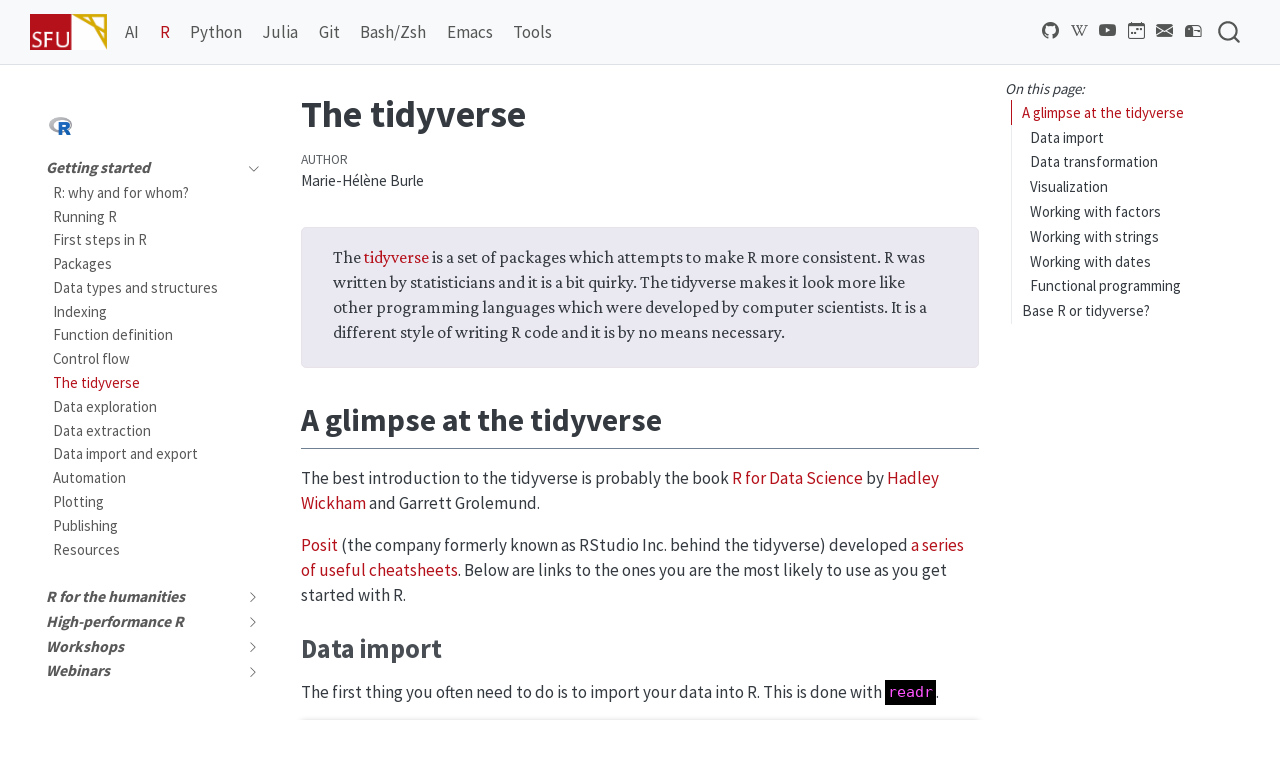

--- FILE ---
content_type: text/html; charset=utf-8
request_url: https://mint.westdri.ca/r/intro_tidyverse.html
body_size: 6298
content:
<!DOCTYPE html><html xmlns="http://www.w3.org/1999/xhtml" lang="en" xml:lang="en"><head>

<meta charset="utf-8">
<meta name="generator" content="quarto-1.8.26">

<meta name="viewport" content="width=device-width, initial-scale=1.0, user-scalable=yes">

<meta name="author" content="Marie-Hélène Burle">

<title>The tidyverse – Research Computing</title>
<style class="anchorjs"></style><style>
code{white-space: pre-wrap;}
span.smallcaps{font-variant: small-caps;}
div.columns{display: flex; gap: min(4vw, 1.5em);}
div.column{flex: auto; overflow-x: auto;}
div.hanging-indent{margin-left: 1.5em; text-indent: -1.5em;}
ul.task-list{list-style: none;}
ul.task-list li input[type="checkbox"] {
  width: 0.8em;
  margin: 0 0.8em 0.2em -1em; /* quarto-specific, see https://github.com/quarto-dev/quarto-cli/issues/4556 */ 
  vertical-align: middle;
}
</style>








<meta name="quarto:offset" content="../">
<link href="../r/intro_explore.html" rel="next">
<link href="../r/intro_control_flow.html" rel="prev">
<link href="..//img/favicon_sfu.png" rel="icon" type="image/png">






<link href="../site_libs/quarto-html/tippy.css" rel="stylesheet">
<link href="../site_libs/quarto-html/quarto-syntax-highlighting-48758e0ea246f80a9d80e8901e3a7c2a.css" rel="stylesheet" id="quarto-text-highlighting-styles">

<link href="../site_libs/bootstrap/bootstrap-icons.css" rel="stylesheet">
<link href="../site_libs/bootstrap/bootstrap-3ab34fd50eaf4c251bc27ae6cc09dd28.min.css" rel="stylesheet" append-hash="true" id="quarto-bootstrap" data-mode="light">






<link rel="stylesheet" href="../styles.css">
<style id="quarto-target-style">
      section:target::before {
        content: "";
        display: block;
        height: 61px;
        margin: -61px 0 0;
      }</style></head>

<body class="nav-sidebar floating nav-fixed quarto-light" data-bs-offset="61" style="padding-top: 61px;">

<div id="quarto-search-results"></div>
  <header id="quarto-header" class="headroom fixed-top headroom--top headroom--not-bottom">
    <nav class="navbar navbar-expand-lg " data-bs-theme="dark">
      <div class="navbar-container container-fluid">
      <div class="navbar-brand-container mx-auto">
    <a class="navbar-brand navbar-brand-logo" href="https://mint.westdri.ca/" data-original-href="https://mint.westdri.ca/">
    <img src="../img/favicon_sfudrac.png" alt="SFU &amp; DRAC logos" class="navbar-logo light-content">
    <img src="../img/favicon_sfudrac.png" alt="SFU &amp; DRAC logos" class="navbar-logo dark-content">
    </a>
  </div>
            <div id="quarto-search" class="type-overlay" title="Search"><div class="aa-Autocomplete" aria-label="Search" role="combobox" aria-expanded="false" aria-haspopup="listbox"><button type="button" class="aa-DetachedSearchButton" title="Search" id="autocomplete-0-label"><div class="aa-DetachedSearchButtonIcon"><svg class="aa-SubmitIcon" viewBox="0 0 24 24" width="20" height="20" fill="currentColor"><path d="M16.041 15.856c-0.034 0.026-0.067 0.055-0.099 0.087s-0.060 0.064-0.087 0.099c-1.258 1.213-2.969 1.958-4.855 1.958-1.933 0-3.682-0.782-4.95-2.050s-2.050-3.017-2.050-4.95 0.782-3.682 2.050-4.95 3.017-2.050 4.95-2.050 3.682 0.782 4.95 2.050 2.050 3.017 2.050 4.95c0 1.886-0.745 3.597-1.959 4.856zM21.707 20.293l-3.675-3.675c1.231-1.54 1.968-3.493 1.968-5.618 0-2.485-1.008-4.736-2.636-6.364s-3.879-2.636-6.364-2.636-4.736 1.008-6.364 2.636-2.636 3.879-2.636 6.364 1.008 4.736 2.636 6.364 3.879 2.636 6.364 2.636c2.125 0 4.078-0.737 5.618-1.968l3.675 3.675c0.391 0.391 1.024 0.391 1.414 0s0.391-1.024 0-1.414z"></path></svg></div><div class="aa-DetachedSearchButtonPlaceholder"></div><div class="aa-DetachedSearchButtonQuery"></div></button></div></div>
          <button class="navbar-toggler" type="button" data-bs-toggle="collapse" data-bs-target="#navbarCollapse" aria-controls="navbarCollapse" role="menu" aria-expanded="false" aria-label="Toggle navigation" onclick="if (window.quartoToggleHeadroom) { window.quartoToggleHeadroom(); }">
  <span class="navbar-toggler-icon"></span>
</button>
          <div class="collapse navbar-collapse" id="navbarCollapse">
            <ul class="navbar-nav navbar-nav-scroll me-auto">
  <li class="nav-item">
    <a class="nav-link" href="https://mint.westdri.ca/ai/" data-original-href="https://mint.westdri.ca/ai/"> 
<span class="menu-text">AI</span></a>
  </li>  
  <li class="nav-item">
    <a aria-current="page" class="nav-link active" href="https://mint.westdri.ca/r/" data-original-href="https://mint.westdri.ca/r/"> 
<span class="menu-text">R</span></a>
  </li>  
  <li class="nav-item">
    <a class="nav-link" href="https://mint.westdri.ca/python/" data-original-href="https://mint.westdri.ca/python/"> 
<span class="menu-text">Python</span></a>
  </li>  
  <li class="nav-item">
    <a class="nav-link" href="https://mint.westdri.ca/julia/" data-original-href="https://mint.westdri.ca/julia/"> 
<span class="menu-text">Julia</span></a>
  </li>  
  <li class="nav-item">
    <a class="nav-link" href="https://mint.westdri.ca/git/" data-original-href="https://mint.westdri.ca/git/"> 
<span class="menu-text">Git</span></a>
  </li>  
  <li class="nav-item">
    <a class="nav-link" href="https://mint.westdri.ca/bash/" data-original-href="https://mint.westdri.ca/bash/"> 
<span class="menu-text">Bash/Zsh</span></a>
  </li>  
  <li class="nav-item">
    <a class="nav-link" href="https://mint.westdri.ca/emacs/" data-original-href="https://mint.westdri.ca/emacs/"> 
<span class="menu-text">Emacs</span></a>
  </li>  
  <li class="nav-item">
    <a class="nav-link" href="https://mint.westdri.ca/tools/" data-original-href="https://mint.westdri.ca/tools/"> 
<span class="menu-text">Tools</span></a>
  </li>  
</ul>
          </div> <!-- /navcollapse -->
            <div class="quarto-navbar-tools tools-wide">
    <a href="https://github.com/WestDRI" title="" class="quarto-navigation-tool px-1" aria-label="GitHub organization" target="_blank" data-original-href="https://github.com/WestDRI"><i class="bi bi-github"></i></a>
    <a href="https://docs.alliancecan.ca/wiki/Technical_documentation" title="" class="quarto-navigation-tool px-1" aria-label="Alliance wikipedia" target="_blank" data-original-href="https://docs.alliancecan.ca/wiki/Technical_documentation"><i class="bi bi-wikipedia"></i></a>
    <a href="https://www.youtube.com/channel/UCfgds4Qf7VFOv4ORRvFFmhw" title="" class="quarto-navigation-tool px-1" aria-label="YouTube channel" target="_blank" data-original-href="https://www.youtube.com/channel/UCfgds4Qf7VFOv4ORRvFFmhw"><i class="bi bi-youtube"></i></a>
    <a aria-label="Training calendar" class="quarto-navigation-tool px-1" href="https://mint.westdri.ca/calendar" title="Upcoming training events" data-original-href="https://mint.westdri.ca/calendar"><i class="bi bi-calendar-week"></i></a>
    <a aria-label="Newsletter" class="quarto-navigation-tool px-1" href="https://mint.westdri.ca/newsletter" title="Training events mailing list" data-original-href="https://mint.westdri.ca/newsletter"><i class="bi bi-envelope-fill"></i></a>
    <a aria-label="Contact us" class="quarto-navigation-tool px-1" href="https://mint.westdri.ca/contact" title="Contact" data-original-href="https://mint.westdri.ca/contact"><i class="bi bi-mailbox2"></i></a>
</div>
      </div> <!-- /container-fluid -->
    </nav>
  <nav class="quarto-secondary-nav">
    <div class="container-fluid d-flex">
      <button type="button" class="quarto-btn-toggle btn" data-bs-toggle="collapse" role="button" data-bs-target=".quarto-sidebar-collapse-item" aria-controls="quarto-sidebar" aria-expanded="false" aria-label="Toggle sidebar navigation" onclick="if (window.quartoToggleHeadroom) { window.quartoToggleHeadroom(); }">
        <i class="bi bi-layout-text-sidebar-reverse"></i>
      </button>
        <a class="flex-grow-1 no-decor" role="navigation" data-bs-toggle="collapse" data-bs-target=".quarto-sidebar-collapse-item" aria-controls="quarto-sidebar" aria-expanded="false" aria-label="Toggle sidebar navigation" onclick="if (window.quartoToggleHeadroom) { window.quartoToggleHeadroom(); }">      
          <h1 class="quarto-secondary-nav-title">The tidyverse</h1>
        </a>     
    </div>
  </nav>
</header>
<!-- content -->
<div id="quarto-content" class="quarto-container page-columns page-rows-contents page-layout-article page-navbar" style="min-height: calc(-124px + 100vh);">
<!-- sidebar -->
  <nav id="quarto-sidebar" class="sidebar collapse collapse-horizontal quarto-sidebar-collapse-item sidebar-navigation floating overflow-auto" style="top: 61px; max-height: calc(-61px + 100vh);">
    <div class="sidebar-menu-container"> 
    <ul class="list-unstyled mt-1">
        <li class="sidebar-item">
  <div class="sidebar-item-container"> 
  <a class="sidebar-item-text sidebar-link" href="https://mint.westdri.ca/r/" data-original-href="https://mint.westdri.ca/r/">
 <span class="menu-text"><br>&nbsp;<img src="img/logo_r.png" class="img-fluid" style="width:1.5em" alt="noshadow"><br><br></span></a>
  </div>
</li>
        <li class="sidebar-item sidebar-item-section">
      <div class="sidebar-item-container"> 
            <a class="sidebar-item-text sidebar-link" href="https://mint.westdri.ca/r/top_intro" data-original-href="https://mint.westdri.ca/r/top_intro">
 <span class="menu-text"><em><b>Getting started</b></em></span></a>
          <a class="sidebar-item-toggle text-start" data-bs-toggle="collapse" data-bs-target="#quarto-sidebar-section-1" role="navigation" aria-expanded="true" aria-label="Toggle section">
            <i class="bi bi-chevron-right ms-2"></i>
          </a> 
      </div>
      <ul id="quarto-sidebar-section-1" class="collapse list-unstyled sidebar-section depth1 show">  
          <li class="sidebar-item">
  <div class="sidebar-item-container"> 
  <a class="sidebar-item-text sidebar-link" href="https://mint.westdri.ca/r/intro_why" data-original-href="https://mint.westdri.ca/r/intro_why">
 <span class="menu-text">R: why and for whom?</span></a>
  </div>
</li>
          <li class="sidebar-item">
  <div class="sidebar-item-container"> 
  <a class="sidebar-item-text sidebar-link" href="https://mint.westdri.ca/r/intro_run" data-original-href="https://mint.westdri.ca/r/intro_run">
 <span class="menu-text">Running R</span></a>
  </div>
</li>
          <li class="sidebar-item">
  <div class="sidebar-item-container"> 
  <a class="sidebar-item-text sidebar-link" href="https://mint.westdri.ca/r/intro_basics" data-original-href="https://mint.westdri.ca/r/intro_basics">
 <span class="menu-text">First steps in R</span></a>
  </div>
</li>
          <li class="sidebar-item">
  <div class="sidebar-item-container"> 
  <a class="sidebar-item-text sidebar-link" href="https://mint.westdri.ca/r/intro_packages" data-original-href="https://mint.westdri.ca/r/intro_packages">
 <span class="menu-text">Packages</span></a>
  </div>
</li>
          <li class="sidebar-item">
  <div class="sidebar-item-container"> 
  <a class="sidebar-item-text sidebar-link" href="https://mint.westdri.ca/r/intro_data_structure" data-original-href="https://mint.westdri.ca/r/intro_data_structure">
 <span class="menu-text">Data types and structures</span></a>
  </div>
</li>
          <li class="sidebar-item">
  <div class="sidebar-item-container"> 
  <a class="sidebar-item-text sidebar-link" href="https://mint.westdri.ca/r/intro_indexing" data-original-href="https://mint.westdri.ca/r/intro_indexing">
 <span class="menu-text">Indexing</span></a>
  </div>
</li>
          <li class="sidebar-item">
  <div class="sidebar-item-container"> 
  <a class="sidebar-item-text sidebar-link" href="https://mint.westdri.ca/r/intro_functions" data-original-href="https://mint.westdri.ca/r/intro_functions">
 <span class="menu-text">Function definition</span></a>
  </div>
</li>
          <li class="sidebar-item">
  <div class="sidebar-item-container"> 
  <a class="sidebar-item-text sidebar-link" href="https://mint.westdri.ca/r/intro_control_flow" data-original-href="https://mint.westdri.ca/r/intro_control_flow">
 <span class="menu-text">Control flow</span></a>
  </div>
</li>
          <li class="sidebar-item">
  <div class="sidebar-item-container"> 
  <a class="sidebar-item-text sidebar-link active" href="https://mint.westdri.ca/r/intro_tidyverse" data-original-href="https://mint.westdri.ca/r/intro_tidyverse">
 <span class="menu-text">The tidyverse</span></a>
  </div>
</li>
          <li class="sidebar-item">
  <div class="sidebar-item-container"> 
  <a class="sidebar-item-text sidebar-link" href="https://mint.westdri.ca/r/intro_explore" data-original-href="https://mint.westdri.ca/r/intro_explore">
 <span class="menu-text">Data exploration</span></a>
  </div>
</li>
          <li class="sidebar-item">
  <div class="sidebar-item-container"> 
  <a class="sidebar-item-text sidebar-link" href="https://mint.westdri.ca/r/intro_manipulate" data-original-href="https://mint.westdri.ca/r/intro_manipulate">
 <span class="menu-text">Data extraction</span></a>
  </div>
</li>
          <li class="sidebar-item">
  <div class="sidebar-item-container"> 
  <a class="sidebar-item-text sidebar-link" href="https://mint.westdri.ca/r/intro_import" data-original-href="https://mint.westdri.ca/r/intro_import">
 <span class="menu-text">Data import and export</span></a>
  </div>
</li>
          <li class="sidebar-item">
  <div class="sidebar-item-container"> 
  <a class="sidebar-item-text sidebar-link" href="https://mint.westdri.ca/r/intro_automation" data-original-href="https://mint.westdri.ca/r/intro_automation">
 <span class="menu-text">Automation</span></a>
  </div>
</li>
          <li class="sidebar-item">
  <div class="sidebar-item-container"> 
  <a class="sidebar-item-text sidebar-link" href="https://mint.westdri.ca/r/intro_plotting" data-original-href="https://mint.westdri.ca/r/intro_plotting">
 <span class="menu-text">Plotting</span></a>
  </div>
</li>
          <li class="sidebar-item">
  <div class="sidebar-item-container"> 
  <a class="sidebar-item-text sidebar-link" href="https://mint.westdri.ca/r/intro_publishing" data-original-href="https://mint.westdri.ca/r/intro_publishing">
 <span class="menu-text">Publishing</span></a>
  </div>
</li>
          <li class="sidebar-item">
  <div class="sidebar-item-container"> 
  <a class="sidebar-item-text sidebar-link" href="https://mint.westdri.ca/r/intro_resources" data-original-href="https://mint.westdri.ca/r/intro_resources">
 <span class="menu-text">Resources</span></a>
  </div>
</li>
          <li class="px-0"><hr class="sidebar-divider hi "></li>
      </ul>
  </li>
        <li class="sidebar-item sidebar-item-section">
      <div class="sidebar-item-container"> 
            <a class="sidebar-item-text sidebar-link" href="https://mint.westdri.ca/r/top_hss" data-original-href="https://mint.westdri.ca/r/top_hss">
 <span class="menu-text"><em><b>R for the humanities</b></em></span></a>
          <a class="sidebar-item-toggle text-start collapsed" data-bs-toggle="collapse" data-bs-target="#quarto-sidebar-section-2" role="navigation" aria-expanded="false" aria-label="Toggle section">
            <i class="bi bi-chevron-right ms-2"></i>
          </a> 
      </div>
      <ul id="quarto-sidebar-section-2" class="collapse list-unstyled sidebar-section depth1 ">  
          <li class="sidebar-item">
  <div class="sidebar-item-container"> 
  <a class="sidebar-item-text sidebar-link" href="https://mint.westdri.ca/r/hss_why" data-original-href="https://mint.westdri.ca/r/hss_why">
 <span class="menu-text">R: why and for whom?</span></a>
  </div>
</li>
          <li class="sidebar-item">
  <div class="sidebar-item-container"> 
  <a class="sidebar-item-text sidebar-link" href="https://mint.westdri.ca/r/hss_run" data-original-href="https://mint.westdri.ca/r/hss_run">
 <span class="menu-text">Running R</span></a>
  </div>
</li>
          <li class="sidebar-item">
  <div class="sidebar-item-container"> 
  <a class="sidebar-item-text sidebar-link" href="https://mint.westdri.ca/r/hss_help" data-original-href="https://mint.westdri.ca/r/hss_help">
 <span class="menu-text">Help and documentation</span></a>
  </div>
</li>
          <li class="sidebar-item">
  <div class="sidebar-item-container"> 
  <a class="sidebar-item-text sidebar-link" href="https://mint.westdri.ca/r/hss_packages" data-original-href="https://mint.westdri.ca/r/hss_packages">
 <span class="menu-text">Packages</span></a>
  </div>
</li>
          <li class="sidebar-item">
  <div class="sidebar-item-container"> 
  <a class="sidebar-item-text sidebar-link" href="https://mint.westdri.ca/r/hss_tidyverse" data-original-href="https://mint.westdri.ca/r/hss_tidyverse">
 <span class="menu-text">The tidyverse</span></a>
  </div>
</li>
          <li class="sidebar-item">
  <div class="sidebar-item-container"> 
  <a class="sidebar-item-text sidebar-link" href="https://mint.westdri.ca/r/hss_explore" data-original-href="https://mint.westdri.ca/r/hss_explore">
 <span class="menu-text">Data exploration</span></a>
  </div>
</li>
          <li class="sidebar-item">
  <div class="sidebar-item-container"> 
  <a class="sidebar-item-text sidebar-link" href="https://mint.westdri.ca/r/hss_manipulate" data-original-href="https://mint.westdri.ca/r/hss_manipulate">
 <span class="menu-text">Data extraction</span></a>
  </div>
</li>
          <li class="sidebar-item">
  <div class="sidebar-item-container"> 
  <a class="sidebar-item-text sidebar-link" href="https://mint.westdri.ca/r/hss_vis" data-original-href="https://mint.westdri.ca/r/hss_vis">
 <span class="menu-text">Data visualization</span></a>
  </div>
</li>
          <li class="sidebar-item">
  <div class="sidebar-item-container"> 
  <a class="sidebar-item-text sidebar-link" href="https://mint.westdri.ca/r/hss_data_types" data-original-href="https://mint.westdri.ca/r/hss_data_types">
 <span class="menu-text">Data types and structures</span></a>
  </div>
</li>
          <li class="sidebar-item">
  <div class="sidebar-item-container"> 
  <a class="sidebar-item-text sidebar-link" href="https://mint.westdri.ca/r/hss_import" data-original-href="https://mint.westdri.ca/r/hss_import">
 <span class="menu-text">Data import and export</span></a>
  </div>
</li>
          <li class="sidebar-item">
  <div class="sidebar-item-container"> 
  <a class="sidebar-item-text sidebar-link" href="https://mint.westdri.ca/r/hss_automation" data-original-href="https://mint.westdri.ca/r/hss_automation">
 <span class="menu-text">Automation</span></a>
  </div>
</li>
          <li class="sidebar-item">
  <div class="sidebar-item-container"> 
  <a class="sidebar-item-text sidebar-link" href="https://mint.westdri.ca/r/hss_functions" data-original-href="https://mint.westdri.ca/r/hss_functions">
 <span class="menu-text">Function definition</span></a>
  </div>
</li>
          <li class="sidebar-item">
  <div class="sidebar-item-container"> 
  <a class="sidebar-item-text sidebar-link" href="https://mint.westdri.ca/r/hss_publish" data-original-href="https://mint.westdri.ca/r/hss_publish">
 <span class="menu-text">Publishing</span></a>
  </div>
</li>
          <li class="sidebar-item">
  <div class="sidebar-item-container"> 
  <a class="sidebar-item-text sidebar-link" href="https://mint.westdri.ca/r/hss_resources" data-original-href="https://mint.westdri.ca/r/hss_resources">
 <span class="menu-text">Resources</span></a>
  </div>
</li>
          <li class="px-0"><hr class="sidebar-divider hi "></li>
      </ul>
  </li>
        <li class="sidebar-item sidebar-item-section">
      <div class="sidebar-item-container"> 
            <a class="sidebar-item-text sidebar-link" href="https://mint.westdri.ca/r/top_hpc" data-original-href="https://mint.westdri.ca/r/top_hpc">
 <span class="menu-text"><b><em>High-performance R</em></b></span></a>
          <a class="sidebar-item-toggle text-start collapsed" data-bs-toggle="collapse" data-bs-target="#quarto-sidebar-section-3" role="navigation" aria-expanded="false" aria-label="Toggle section">
            <i class="bi bi-chevron-right ms-2"></i>
          </a> 
      </div>
      <ul id="quarto-sidebar-section-3" class="collapse list-unstyled sidebar-section depth1 ">  
          <li class="sidebar-item">
  <div class="sidebar-item-container"> 
  <a class="sidebar-item-text sidebar-link" href="https://mint.westdri.ca/r/hpc_run" data-original-href="https://mint.westdri.ca/r/hpc_run">
 <span class="menu-text">SSH login</span></a>
  </div>
</li>
          <li class="sidebar-item">
  <div class="sidebar-item-container"> 
  <a class="sidebar-item-text sidebar-link" href="https://mint.westdri.ca/r/hpc_clusters" data-original-href="https://mint.westdri.ca/r/hpc_clusters">
 <span class="menu-text">R on HPC clusters</span></a>
  </div>
</li>
          <li class="sidebar-item">
  <div class="sidebar-item-container"> 
  <a class="sidebar-item-text sidebar-link" href="https://mint.westdri.ca/r/hpc_performance" data-original-href="https://mint.westdri.ca/r/hpc_performance">
 <span class="menu-text">Measuring performance</span></a>
  </div>
</li>
          <li class="sidebar-item">
  <div class="sidebar-item-container"> 
  <a class="sidebar-item-text sidebar-link" href="https://mint.westdri.ca/r/hpc_optimizations" data-original-href="https://mint.westdri.ca/r/hpc_optimizations">
 <span class="menu-text">Optimizations</span></a>
  </div>
</li>
          <li class="sidebar-item">
  <div class="sidebar-item-container"> 
  <a class="sidebar-item-text sidebar-link" href="https://mint.westdri.ca/r/hpc_memory" data-original-href="https://mint.westdri.ca/r/hpc_memory">
 <span class="menu-text">Memory management</span></a>
  </div>
</li>
          <li class="sidebar-item">
  <div class="sidebar-item-container"> 
  <a class="sidebar-item-text sidebar-link" href="https://mint.westdri.ca/r/hpc_parallelism" data-original-href="https://mint.westdri.ca/r/hpc_parallelism">
 <span class="menu-text">Parallelism: concepts</span></a>
  </div>
</li>
          <li class="sidebar-item">
  <div class="sidebar-item-container"> 
  <a class="sidebar-item-text sidebar-link" href="https://mint.westdri.ca/r/hpc_future" data-original-href="https://mint.westdri.ca/r/hpc_future">
 <span class="menu-text">The future package</span></a>
  </div>
</li>
          <li class="sidebar-item">
  <div class="sidebar-item-container"> 
  <a class="sidebar-item-text sidebar-link" href="https://mint.westdri.ca/r/hpc_foreach" data-original-href="https://mint.westdri.ca/r/hpc_foreach">
 <span class="menu-text">foreach and doFuture</span></a>
  </div>
</li>
          <li class="sidebar-item">
  <div class="sidebar-item-container"> 
  <a class="sidebar-item-text sidebar-link" href="https://mint.westdri.ca/r/hpc_partition" data-original-href="https://mint.westdri.ca/r/hpc_partition">
 <span class="menu-text">Partitioning data</span></a>
  </div>
</li>
          <li class="sidebar-item">
  <div class="sidebar-item-container"> 
  <a class="sidebar-item-text sidebar-link" href="https://mint.westdri.ca/r/hpc_rcpp" data-original-href="https://mint.westdri.ca/r/hpc_rcpp">
 <span class="menu-text">Writing C++ in R with Rcpp</span></a>
  </div>
</li>
          <li class="sidebar-item">
  <div class="sidebar-item-container"> 
  <a class="sidebar-item-text sidebar-link" href="https://mint.westdri.ca/r/hpc_resources" data-original-href="https://mint.westdri.ca/r/hpc_resources">
 <span class="menu-text">Resources for HPC in R</span></a>
  </div>
</li>
          <li class="px-0"><hr class="sidebar-divider hi "></li>
      </ul>
  </li>
        <li class="sidebar-item sidebar-item-section">
      <div class="sidebar-item-container"> 
            <a class="sidebar-item-text sidebar-link" href="https://mint.westdri.ca/r/top_ws" data-original-href="https://mint.westdri.ca/r/top_ws">
 <span class="menu-text"><b><em>Workshops</em></b></span></a>
          <a class="sidebar-item-toggle text-start collapsed" data-bs-toggle="collapse" data-bs-target="#quarto-sidebar-section-4" role="navigation" aria-expanded="false" aria-label="Toggle section">
            <i class="bi bi-chevron-right ms-2"></i>
          </a> 
      </div>
      <ul id="quarto-sidebar-section-4" class="collapse list-unstyled sidebar-section depth1 ">  
          <li class="sidebar-item">
  <div class="sidebar-item-container"> 
  <a class="sidebar-item-text sidebar-link" href="https://mint.westdri.ca/r/ws_webscraping" data-original-href="https://mint.westdri.ca/r/ws_webscraping">
 <span class="menu-text">Web scraping with rvest</span></a>
  </div>
</li>
          <li class="sidebar-item">
  <div class="sidebar-item-container"> 
  <a class="sidebar-item-text sidebar-link" href="https://mint.westdri.ca/r/ws_gis_intro" data-original-href="https://mint.westdri.ca/r/ws_gis_intro">
 <span class="menu-text">Intro to GIS mapping with R</span></a>
  </div>
</li>
          <li class="sidebar-item">
  <div class="sidebar-item-container"> 
  <a class="sidebar-item-text sidebar-link" href="https://mint.westdri.ca/r/ws_hss_intro" data-original-href="https://mint.westdri.ca/r/ws_hss_intro">
 <span class="menu-text">Intro R for the humanities</span></a>
  </div>
</li>
          <li class="sidebar-item">
  <div class="sidebar-item-container"> 
  <a class="sidebar-item-text sidebar-link" href="https://mint.westdri.ca/r/ws_demo" data-original-href="https://mint.westdri.ca/r/ws_demo">
 <span class="menu-text">A little demo of R programming</span></a>
  </div>
</li>
          <li class="px-0"><hr class="sidebar-divider hi "></li>
      </ul>
  </li>
        <li class="sidebar-item sidebar-item-section">
      <div class="sidebar-item-container"> 
            <a class="sidebar-item-text sidebar-link" href="https://mint.westdri.ca/r/top_wb" data-original-href="https://mint.westdri.ca/r/top_wb">
 <span class="menu-text"><em><b>Webinars</b></em></span></a>
          <a class="sidebar-item-toggle text-start collapsed" data-bs-toggle="collapse" data-bs-target="#quarto-sidebar-section-5" role="navigation" aria-expanded="false" aria-label="Toggle section">
            <i class="bi bi-chevron-right ms-2"></i>
          </a> 
      </div>
      <ul id="quarto-sidebar-section-5" class="collapse list-unstyled sidebar-section depth1 ">  
          <li class="sidebar-item sidebar-item-section">
      <div class="sidebar-item-container"> 
            <a class="sidebar-item-text sidebar-link" href="https://mint.westdri.ca/r/wb_gis_mapping" data-original-href="https://mint.westdri.ca/r/wb_gis_mapping">
 <span class="menu-text">GIS mapping with R</span></a>
          <a class="sidebar-item-toggle text-start collapsed" data-bs-toggle="collapse" data-bs-target="#quarto-sidebar-section-6" role="navigation" aria-expanded="false" aria-label="Toggle section">
            <i class="bi bi-chevron-right ms-2"></i>
          </a> 
      </div>
      <ul id="quarto-sidebar-section-6" class="collapse list-unstyled sidebar-section depth2 ">  
          <li class="sidebar-item">
  <div class="sidebar-item-container"> 
  <a class="sidebar-item-text sidebar-link" href="https://mint.westdri.ca/r/wb_gis_mapping_content" data-original-href="https://mint.westdri.ca/r/wb_gis_mapping_content">
 <span class="menu-text"><em>Slides content</em></span></a>
  </div>
</li>
      </ul>
  </li>
          <li class="sidebar-item sidebar-item-section">
      <div class="sidebar-item-container"> 
            <a class="sidebar-item-text sidebar-link" href="https://mint.westdri.ca/r/wb_hpc" data-original-href="https://mint.westdri.ca/r/wb_hpc">
 <span class="menu-text">High-performance computing</span></a>
          <a class="sidebar-item-toggle text-start collapsed" data-bs-toggle="collapse" data-bs-target="#quarto-sidebar-section-7" role="navigation" aria-expanded="false" aria-label="Toggle section">
            <i class="bi bi-chevron-right ms-2"></i>
          </a> 
      </div>
      <ul id="quarto-sidebar-section-7" class="collapse list-unstyled sidebar-section depth2 ">  
          <li class="sidebar-item">
  <div class="sidebar-item-container"> 
  <a class="sidebar-item-text sidebar-link" href="https://mint.westdri.ca/r/wb_hpc_content" data-original-href="https://mint.westdri.ca/r/wb_hpc_content">
 <span class="menu-text"><em>Slides content</em></span></a>
  </div>
</li>
      </ul>
  </li>
      </ul>
  </li>
    </ul>
    </div>
</nav>
<div id="quarto-sidebar-glass" class="quarto-sidebar-collapse-item" data-bs-toggle="collapse" data-bs-target=".quarto-sidebar-collapse-item"></div>
<!-- margin-sidebar -->
    <div id="quarto-margin-sidebar" class="sidebar margin-sidebar" style="top: 61px; max-height: calc(-61px + 100vh);">
        <nav id="TOC" role="doc-toc" class="toc-active">
    <h2 id="toc-title"><em>On this page:</em></h2>
   
  <ul>
  <li><a href="https://mint.westdri.ca/r/intro_tidyverse.html#a-glimpse-at-the-tidyverse" id="toc-a-glimpse-at-the-tidyverse" class="nav-link active" data-scroll-target="#a-glimpse-at-the-tidyverse" data-original-href="https://mint.westdri.ca/r/intro_tidyverse.html#a-glimpse-at-the-tidyverse">A glimpse at the tidyverse</a>
  <ul>
  <li><a href="https://mint.westdri.ca/r/intro_tidyverse.html#data-import" id="toc-data-import" class="nav-link" data-scroll-target="#data-import" data-original-href="https://mint.westdri.ca/r/intro_tidyverse.html#data-import">Data import</a></li>
  <li><a href="https://mint.westdri.ca/r/intro_tidyverse.html#data-transformation" id="toc-data-transformation" class="nav-link" data-scroll-target="#data-transformation" data-original-href="https://mint.westdri.ca/r/intro_tidyverse.html#data-transformation">Data transformation</a></li>
  <li><a href="https://mint.westdri.ca/r/intro_tidyverse.html#visualization" id="toc-visualization" class="nav-link" data-scroll-target="#visualization" data-original-href="https://mint.westdri.ca/r/intro_tidyverse.html#visualization">Visualization</a></li>
  <li><a href="https://mint.westdri.ca/r/intro_tidyverse.html#working-with-factors" id="toc-working-with-factors" class="nav-link" data-scroll-target="#working-with-factors" data-original-href="https://mint.westdri.ca/r/intro_tidyverse.html#working-with-factors">Working with factors</a></li>
  <li><a href="https://mint.westdri.ca/r/intro_tidyverse.html#working-with-strings" id="toc-working-with-strings" class="nav-link" data-scroll-target="#working-with-strings" data-original-href="https://mint.westdri.ca/r/intro_tidyverse.html#working-with-strings">Working with strings</a></li>
  <li><a href="https://mint.westdri.ca/r/intro_tidyverse.html#working-with-dates" id="toc-working-with-dates" class="nav-link" data-scroll-target="#working-with-dates" data-original-href="https://mint.westdri.ca/r/intro_tidyverse.html#working-with-dates">Working with dates</a></li>
  <li><a href="https://mint.westdri.ca/r/intro_tidyverse.html#functional-programming" id="toc-functional-programming" class="nav-link" data-scroll-target="#functional-programming" data-original-href="https://mint.westdri.ca/r/intro_tidyverse.html#functional-programming">Functional programming</a></li>
  </ul></li>
  <li><a href="https://mint.westdri.ca/r/intro_tidyverse.html#base-r-or-tidyverse" id="toc-base-r-or-tidyverse" class="nav-link" data-scroll-target="#base-r-or-tidyverse" data-original-href="https://mint.westdri.ca/r/intro_tidyverse.html#base-r-or-tidyverse">Base R or tidyverse?</a></li>
  </ul>
</nav>
    </div>
<!-- main -->
<main class="content" id="quarto-document-content">

<header id="title-block-header" class="quarto-title-block default">
<div class="quarto-title">
<h1 class="title d-none d-lg-block">The tidyverse</h1>
</div>



<div class="quarto-title-meta">

    <div>
    <div class="quarto-title-meta-heading">Author</div>
    <div class="quarto-title-meta-contents">
             <p>Marie-Hélène Burle </p>
          </div>
  </div>
    
  
    
  </div>
  


</header>


<div class="def">
<p>The <a href="https://www.tidyverse.org/" data-original-href="https://www.tidyverse.org/" target="_blank" rel="noopener">tidyverse</a> is a set of packages which attempts to make R more consistent. R was written by statisticians and it is a bit quirky. The tidyverse makes it look more like other programming languages which were developed by computer scientists. It is a different style of writing R code and it is by no means necessary.</p>
</div>
<section id="a-glimpse-at-the-tidyverse" class="level2">
<h2 class="anchored" data-anchor-id="a-glimpse-at-the-tidyverse">A glimpse at the tidyverse<a class="anchorjs-link " aria-label="Anchor" data-anchorjs-icon="" href="#a-glimpse-at-the-tidyverse" style="font: 1em / 1 anchorjs-icons; margin-left: 0.1875em; padding-right: 0.1875em; padding-left: 0.1875em;"></a></h2>
<p>The best introduction to the tidyverse is probably the book <a href="https://r4ds.had.co.nz/" data-original-href="https://r4ds.had.co.nz/" target="_blank" rel="noopener">R for Data Science</a> by <a href="https://hadley.nz/" data-original-href="https://hadley.nz/" target="_blank" rel="noopener">Hadley Wickham</a> and Garrett Grolemund.</p>
<p><a href="https://posit.co/" data-original-href="https://posit.co/" target="_blank" rel="noopener">Posit</a> (the company formerly known as RStudio Inc.&nbsp;behind the tidyverse) developed <a href="https://posit.co/resources/cheatsheets/" data-original-href="https://posit.co/resources/cheatsheets/" target="_blank" rel="noopener">a series of useful cheatsheets</a>. Below are links to the ones you are the most likely to use as you get started with R.</p>
<section id="data-import" class="level3">
<h3 class="anchored" data-anchor-id="data-import">Data import<a class="anchorjs-link " aria-label="Anchor" data-anchorjs-icon="" href="#data-import" style="font: 1em / 1 anchorjs-icons; margin-left: 0.1875em; padding-right: 0.1875em; padding-left: 0.1875em;"></a></h3>
<p>The first thing you often need to do is to import your data into R. This is done with <a href="https://cran.r-project.org/web/packages/readr/index.html" data-original-href="https://cran.r-project.org/web/packages/readr/index.html" target="_blank" rel="noopener"><code>readr</code></a>.</p>
<p><a href="https://posit.co/wp-content/uploads/2022/10/data-import.pdf" data-original-href="https://posit.co/wp-content/uploads/2022/10/data-import.pdf" target="_blank" rel="noopener"><img src="img/data_import_cs_1.jpg" class="img-fluid"></a></p>
<div class="quarto-figure quarto-figure-center">
<figure class="figure">
<p><img src="img/data_import_cs_2.jpg" class="img-fluid figure-img"></p>
<figcaption>from <a href="https://posit.co/resources/cheatsheets/" data-original-href="https://posit.co/resources/cheatsheets/" target="_blank" rel="noopener">Posit Cheatsheets</a></figcaption>
</figure>
</div>
</section>
<section id="data-transformation" class="level3">
<h3 class="anchored" data-anchor-id="data-transformation">Data transformation<a class="anchorjs-link " aria-label="Anchor" data-anchorjs-icon="" href="#data-transformation" style="font: 1em / 1 anchorjs-icons; margin-left: 0.1875em; padding-right: 0.1875em; padding-left: 0.1875em;"></a></h3>
<p>You then often need to transformation your data into the right format. This is done with the packages <a href="https://cran.r-project.org/web/packages/dplyr/index.html" data-original-href="https://cran.r-project.org/web/packages/dplyr/index.html" target="_blank" rel="noopener"><code>dplyr</code></a> and <a href="https://cran.r-project.org/web/packages/tidyr/index.html" data-original-href="https://cran.r-project.org/web/packages/tidyr/index.html" target="_blank" rel="noopener"><code>tidyr</code></a>.</p>
<p><a href="https://posit.co/wp-content/uploads/2022/10/data-transformation-1.pdf" data-original-href="https://posit.co/wp-content/uploads/2022/10/data-transformation-1.pdf" target="_blank" rel="noopener"><img src="img/data-transformation_1.jpg" class="img-fluid"></a></p>
<div class="quarto-figure quarto-figure-center">
<figure class="figure">
<p><img src="img/data-transformation_2.jpg" class="img-fluid figure-img"></p>
<figcaption>from <a href="https://posit.co/resources/cheatsheets/" data-original-href="https://posit.co/resources/cheatsheets/" target="_blank" rel="noopener">Posit Cheatsheets</a></figcaption>
</figure>
</div>
<p><a href="https://posit.co/wp-content/uploads/2022/10/tidyr.pdf" data-original-href="https://posit.co/wp-content/uploads/2022/10/tidyr.pdf" target="_blank" rel="noopener"><img src="img/tidyr_1.jpg" class="img-fluid"></a></p>
<div class="quarto-figure quarto-figure-center">
<figure class="figure">
<p><img src="img/tidyr_2.jpg" class="img-fluid figure-img"></p>
<figcaption>from <a href="https://posit.co/resources/cheatsheets/" data-original-href="https://posit.co/resources/cheatsheets/" target="_blank" rel="noopener">Posit Cheatsheets</a></figcaption>
</figure>
</div>
</section>
<section id="visualization" class="level3">
<h3 class="anchored" data-anchor-id="visualization">Visualization<a class="anchorjs-link " aria-label="Anchor" data-anchorjs-icon="" href="#visualization" style="font: 1em / 1 anchorjs-icons; margin-left: 0.1875em; padding-right: 0.1875em; padding-left: 0.1875em;"></a></h3>
<p>Visualization in the tidyverse is done with the <a href="https://cran.r-project.org/web/packages/ggplot2/index.html" data-original-href="https://cran.r-project.org/web/packages/ggplot2/index.html" target="_blank" rel="noopener"><code>ggplot2</code></a> package.</p>
<p><a href="https://posit.co/wp-content/uploads/2022/10/data-visualization-1.pdf" data-original-href="https://posit.co/wp-content/uploads/2022/10/data-visualization-1.pdf" target="_blank" rel="noopener"><img src="img/data-visualization_1.jpg" class="img-fluid"></a></p>
<div class="quarto-figure quarto-figure-center">
<figure class="figure">
<p><img src="img/data-visualization_2.jpg" class="img-fluid figure-img"></p>
<figcaption>from <a href="https://posit.co/resources/cheatsheets/" data-original-href="https://posit.co/resources/cheatsheets/" target="_blank" rel="noopener">Posit Cheatsheets</a></figcaption>
</figure>
</div>
</section>
<section id="working-with-factors" class="level3">
<h3 class="anchored" data-anchor-id="working-with-factors">Working with factors<a class="anchorjs-link " aria-label="Anchor" data-anchorjs-icon="" href="#working-with-factors" style="font: 1em / 1 anchorjs-icons; margin-left: 0.1875em; padding-right: 0.1875em; padding-left: 0.1875em;"></a></h3>
<p>The package <a href="https://cran.r-project.org/web/packages/forcats/index.html" data-original-href="https://cran.r-project.org/web/packages/forcats/index.html" target="_blank" rel="noopener"><code>forcats</code></a> offers the tidyverse approach to working with factors.</p>
<div class="quarto-figure quarto-figure-center">
<figure class="figure">
<p><a href="https://posit.co/wp-content/uploads/2022/10/factors-1.pdf" data-original-href="https://posit.co/wp-content/uploads/2022/10/factors-1.pdf" target="_blank" rel="noopener"><img src="img/factors.jpg" class="img-fluid figure-img"></a></p>
<figcaption>from <a href="https://posit.co/resources/cheatsheets/" data-original-href="https://posit.co/resources/cheatsheets/" target="_blank" rel="noopener">Posit Cheatsheets</a></figcaption>
</figure>
</div>
</section>
<section id="working-with-strings" class="level3">
<h3 class="anchored" data-anchor-id="working-with-strings">Working with strings<a class="anchorjs-link " aria-label="Anchor" data-anchorjs-icon="" href="#working-with-strings" style="font: 1em / 1 anchorjs-icons; margin-left: 0.1875em; padding-right: 0.1875em; padding-left: 0.1875em;"></a></h3>
<p><a href="https://cran.r-project.org/web/packages/stringr/index.html" data-original-href="https://cran.r-project.org/web/packages/stringr/index.html" target="_blank" rel="noopener"><code>stringr</code></a> is for strings.</p>
<p><a href="https://posit.co/wp-content/uploads/2022/10/strings-1.pdf" data-original-href="https://posit.co/wp-content/uploads/2022/10/strings-1.pdf" target="_blank" rel="noopener"><img src="img/stringr_1.jpg" class="img-fluid"></a></p>
<div class="quarto-figure quarto-figure-center">
<figure class="figure">
<p><img src="img/stringr_2.jpg" class="img-fluid figure-img"></p>
<figcaption>from <a href="https://posit.co/resources/cheatsheets/" data-original-href="https://posit.co/resources/cheatsheets/" target="_blank" rel="noopener">Posit Cheatsheets</a></figcaption>
</figure>
</div>
</section>
<section id="working-with-dates" class="level3">
<h3 class="anchored" data-anchor-id="working-with-dates">Working with dates<a class="anchorjs-link " aria-label="Anchor" data-anchorjs-icon="" href="#working-with-dates" style="font: 1em / 1 anchorjs-icons; margin-left: 0.1875em; padding-right: 0.1875em; padding-left: 0.1875em;"></a></h3>
<p><a href="https://cran.r-project.org/web/packages/lubridate/index.html" data-original-href="https://cran.r-project.org/web/packages/lubridate/index.html" target="_blank" rel="noopener"><code>lubridate</code></a> will help you deal with dates.</p>
<p><a href="https://posit.co/wp-content/uploads/2022/10/lubridate-1.pdf" data-original-href="https://posit.co/wp-content/uploads/2022/10/lubridate-1.pdf" target="_blank" rel="noopener"><img src="img/lubridate_1.jpg" class="img-fluid"></a></p>
<div class="quarto-figure quarto-figure-center">
<figure class="figure">
<p><img src="img/lubridate_2.jpg" class="img-fluid figure-img"></p>
<figcaption>from <a href="https://posit.co/resources/cheatsheets/" data-original-href="https://posit.co/resources/cheatsheets/" target="_blank" rel="noopener">Posit Cheatsheets</a></figcaption>
</figure>
</div>
</section>
<section id="functional-programming" class="level3">
<h3 class="anchored" data-anchor-id="functional-programming">Functional programming<a class="anchorjs-link " aria-label="Anchor" data-anchorjs-icon="" href="#functional-programming" style="font: 1em / 1 anchorjs-icons; margin-left: 0.1875em; padding-right: 0.1875em; padding-left: 0.1875em;"></a></h3>
<p>Finally, <a href="https://cran.r-project.org/web/packages/purrr/index.html" data-original-href="https://cran.r-project.org/web/packages/purrr/index.html" target="_blank" rel="noopener"><code>purrr</code></a> is the tidyverse equivalent to the apply functions in base R: a way to run functions on functions.</p>
<p><a href="https://posit.co/wp-content/uploads/2022/10/purrr.pdf" data-original-href="https://posit.co/wp-content/uploads/2022/10/purrr.pdf" target="_blank" rel="noopener"><img src="img/purrr_1.jpg" class="img-fluid"></a></p>
<div class="quarto-figure quarto-figure-center">
<figure class="figure">
<p><img src="img/purrr_2.jpg" class="img-fluid figure-img"></p>
<figcaption>from <a href="https://posit.co/resources/cheatsheets/" data-original-href="https://posit.co/resources/cheatsheets/" target="_blank" rel="noopener">Posit Cheatsheets</a></figcaption>
</figure>
</div>
</section>
</section>
<section id="base-r-or-tidyverse" class="level2">
<h2 class="anchored" data-anchor-id="base-r-or-tidyverse">Base R or tidyverse?<a class="anchorjs-link " aria-label="Anchor" data-anchorjs-icon="" href="#base-r-or-tidyverse" style="font: 1em / 1 anchorjs-icons; margin-left: 0.1875em; padding-right: 0.1875em; padding-left: 0.1875em;"></a></h2>
<p>“Base R” refers to the use of the standard R library. The expression is often used in contrast to the tidyverse.</p>
<p>There are a many things that you can do with either base R or the tidyverse. Because the syntaxes are quite different, it almost feels like using two different languages and people tend to favour one or the other.</p>
<p>Which one you should use is up to you.</p>
<table class="caption-top table">
<colgroup>
<col style="width: 48%">
<col style="width: 51%">
</colgroup>
<thead>
<tr class="header">
<th>Base R</th>
<th>Tidyverse</th>
</tr>
</thead>
<tbody>
<tr class="odd">
<td>Preferred by old-schoolers</td>
<td>Increasingly becoming the norm with newer R users</td>
</tr>
<tr class="even">
<td>More stable</td>
<td>More consistent syntax and behaviour</td>
</tr>
<tr class="odd">
<td>Doesn’t require installing and loading packages</td>
<td>More and more resources and documentation available</td>
</tr>
</tbody>
</table>
<p>In truth, even though the tidyverse has many detractors amongst old R users, it is increasingly becoming the norm.</p>


</section>

</main> <!-- /main -->

<nav class="page-navigation">
  <div class="nav-page nav-page-previous">
      <a aria-label="Control flow" class="pagination-link" href="https://mint.westdri.ca/r/intro_control_flow" data-original-href="https://mint.westdri.ca/r/intro_control_flow">
        <i class="bi bi-arrow-left-short"></i> <span class="nav-page-text">Control flow</span>
      </a>          
  </div>
  <div class="nav-page nav-page-next">
      <a aria-label="Data exploration" class="pagination-link" href="https://mint.westdri.ca/r/intro_explore" data-original-href="https://mint.westdri.ca/r/intro_explore">
        <span class="nav-page-text">Data exploration</span> <i class="bi bi-arrow-right-short"></i>
      </a>
  </div>
</nav>
</div> <!-- /content -->
<footer class="footer">
  <div class="nav-footer">
    <div class="nav-footer-left">
      <ul class="footer-items list-unstyled">
    <li class="nav-item">
    <a class="nav-link" href="https://mint.westdri.ca/about" data-original-href="https://mint.westdri.ca/about">
<p>About</p>
</a>
  </li>  
    <li class="nav-item">
    <a class="nav-link" href="https://mint.westdri.ca/talks/" data-original-href="https://mint.westdri.ca/talks/">
<p>Talks</p>
</a>
  </li>  
</ul>
    </div>   
    <div class="nav-footer-center">
      &nbsp;
    </div>
    <div class="nav-footer-right">
      <ul class="footer-items list-unstyled">
    <li class="nav-item compact">
    <a class="nav-link" href="https://github.com/WestDRI" target="_blank" data-original-href="https://github.com/WestDRI">
      <i class="bi bi-github" role="img" aria-label="GitHub organization">
</i> 
    </a>
  </li>  
    <li class="nav-item compact">
    <a class="nav-link" href="https://docs.alliancecan.ca/wiki/Technical_documentation" target="_blank" data-original-href="https://docs.alliancecan.ca/wiki/Technical_documentation">
      <i class="bi bi-wikipedia" role="img" aria-label="Alliance wikipedia">
</i> 
    </a>
  </li>  
    <li class="nav-item compact">
    <a class="nav-link" href="https://www.youtube.com/channel/UCfgds4Qf7VFOv4ORRvFFmhw" target="_blank" data-original-href="https://www.youtube.com/channel/UCfgds4Qf7VFOv4ORRvFFmhw">
      <i class="bi bi-youtube" role="img" aria-label="YouTube channel">
</i> 
    </a>
  </li>  
    <li class="nav-item compact">
    <a class="nav-link" href="https://mint.westdri.ca/calendar" data-original-href="https://mint.westdri.ca/calendar">
      <i class="bi bi-calendar-week" role="img" aria-label="Training calendar">
</i> 
    </a>
  </li>  
    <li class="nav-item compact">
    <a class="nav-link" href="https://mint.westdri.ca/newsletter" data-original-href="https://mint.westdri.ca/newsletter">
      <i class="bi bi-envelope-fill" role="img" aria-label="Newsletter">
</i> 
    </a>
  </li>  
    <li class="nav-item compact">
    <a class="nav-link" href="https://mint.westdri.ca/contact" data-original-href="https://mint.westdri.ca/contact">
      <i class="bi bi-mailbox2" role="img" aria-label="Contact us">
</i> 
    </a>
  </li>  
</ul>
    </div>
  </div>
</footer>




</body></html>

--- FILE ---
content_type: text/css; charset=UTF-8
request_url: https://mint.westdri.ca/site_libs/quarto-html/quarto-syntax-highlighting-48758e0ea246f80a9d80e8901e3a7c2a.css
body_size: 511
content:
/* quarto syntax highlight colors */
:root {
  --quarto-hl-kw-color: #5fd7ff;
  --quarto-hl-fu-color: #cd00cd;
  --quarto-hl-va-color: #06989a;
  --quarto-hl-cf-color: #ffff54;
  --quarto-hl-op-color: #b2b2b2;
  --quarto-hl-bu-color: #87ffaf;
  --quarto-hl-ex-color: #0095ff;
  --quarto-hl-pp-color: #87ffaf;
  --quarto-hl-at-color: #ffffaf;
  --quarto-hl-ch-color: #ff5454;
  --quarto-hl-sc-color: #0095ff;
  --quarto-hl-st-color: #ff54ff;
  --quarto-hl-vs-color: #ff54ff;
  --quarto-hl-ss-color: #ff5500;
  --quarto-hl-im-color: #ff54ff;
  --quarto-hl-dt-color: #ffff54;
  --quarto-hl-dv-color: #ff8b8b;
  --quarto-hl-bn-color: #ff8b8b;
  --quarto-hl-fl-color: #ff8b8b;
  --quarto-hl-cn-color: #af7f00;
  --quarto-hl-co-color: #54ffff;
  --quarto-hl-do-color: #e0ffff;
  --quarto-hl-an-color: #ff00ff;
  --quarto-hl-cv-color: #0095ff;
  --quarto-hl-re-color: #0095ff;
  --quarto-hl-in-color: #ffaa00;
  --quarto-hl-wa-color: #ff0000;
  --quarto-hl-al-color: #ff0000;
  --quarto-hl-er-color: #ff5500;
}

/* other quarto variables */
:root {
  --quarto-font-monospace: "Source Code Pro", "Lucida Console", monospace;
}

/* syntax highlight based on Pandoc's rules */
pre > code.sourceCode > span {
  color: #b2b2b2;
  font-style: inherit;
}

code.sourceCode > span {
  color: #b2b2b2;
  font-style: inherit;
}

div.sourceCode,
div.sourceCode pre.sourceCode {
  color: #b2b2b2;
  font-style: inherit;
}

/* Normal */
code span {
  color: #b2b2b2;
  font-style: inherit;
}

/* Alert */
code span.al {
  color: #ff0000;
  background-color: #3f0000;
  font-weight: bold;
}

/* Annotation */
code span.an {
  color: #ff00ff;
}

/* Attribute */
code span.at {
  color: #ffffaf;
}

/* BaseN */
code span.bn {
  color: #ff8b8b;
}

/* BuiltIn */
code span.bu {
  color: #87ffaf;
  font-weight: bold;
}

/* ControlFlow */
code span.cf {
  color: #ffff54;
  font-weight: bold;
}

/* Char */
code span.ch {
  color: #ff5454;
}

/* Constant */
code span.cn {
  color: #af7f00;
  font-weight: bold;
}

/* Comment */
code span.co {
  color: #54ffff;
}

/* CommentVar */
code span.cv {
  color: #0095ff;
}

/* Documentation */
code span.do {
  color: #e0ffff;
}

/* DataType */
code span.dt {
  color: #ffff54;
}

/* DecVal */
code span.dv {
  color: #ff8b8b;
}

/* Error */
code span.er {
  color: #ff5500;
  text-decoration: underline;
}

/* Extension */
code span.ex {
  color: #0095ff;
  font-weight: bold;
}

/* Float */
code span.fl {
  color: #ff8b8b;
}

/* Function */
code span.fu {
  color: #cd00cd;
}

/* Import */
code span.im {
  color: #ff54ff;
}

/* Information */
code span.in {
  color: #ffaa00;
}

/* Keyword */
code span.kw {
  color: #5fd7ff;
  font-weight: bold;
}

/* Operator */
code span.op {
  color: #b2b2b2;
}

/* Preprocessor */
code span.pp {
  color: #87ffaf;
}

/* RegionMarker */
code span.re {
  color: #0095ff;
  background-color: #22226d;
}

/* SpecialChar */
code span.sc {
  color: #0095ff;
}

/* SpecialString */
code span.ss {
  color: #ff5500;
}

/* String */
code span.st {
  color: #ff54ff;
}

/* Variable */
code span.va {
  color: #06989a;
}

/* VerbatimString */
code span.vs {
  color: #ff54ff;
}

/* Warning */
code span.wa {
  color: #ff0000;
}

.prevent-inlining {
  content: "</";
}

/*# sourceMappingURL=34e325d3c5585867c2e8017f8705dd1f.css.map */


--- FILE ---
content_type: text/css; charset=UTF-8
request_url: https://mint.westdri.ca/styles.css
body_size: 2537
content:
@import url('https://fonts.googleapis.com/css2?family=Crimson+Pro:ital,wght@0,200..900;1,200..900&family=Maven+Pro:wght@400..900&display=swap');

/*. navbar */

div.sidebar-item-container:hover,
div.sidebar-item-container:focus {
    color: #b5111b !important;
}

div.sidebar-item-container .active,
div.sidebar-item-container .show>.nav-link,
div.sidebar-item-container .sidebar-link>code {
    color: #b5111b !important;
}

.navbar {
  --bs-navbar-active-color: #b5111b !important;
  --bs-navbar-hover-color: #740b12 !important;
  --bs-navbar-brand-hover-color: #740b12 !important;
}

.navbar-logo {
  box-shadow: none !important;
  border-radius: 0px !important;
}

@media(min-width: 991.98px) {
  #quarto-header {
    border-bottom: 1px solid #dee2e6;
  }
}

.navbar-brand > img {
  max-height: 36px;
}

@media(max-width: 991.98px) {
  .nav-page {
    font-size: 0.1rem !important;
    line-height: 1.1rem !important;
  }
}

.headroom--top {
  display: block;
}

.headroom--not-top {
  display: none;
}

/*. sidebar */

.sidebar nav[role=doc-toc] ul>li>a.active,
.sidebar nav[role=doc-toc] ul>li>ul>li>a.active {
  border-left: 1px solid #b5111b;
  color: #b5111b !important;
}

div.sidebar-item-container .active,
div.sidebar-item-container .show>.nav-link,
div.sidebar-item-container .sidebar-link>code {
  color: #b5111b !important;
}

/*. cards and buttons */

/*.. cards */

.card-body {
  line-height: 1.4rem;
  padding: 0.9rem 1rem 0.2rem 1rem;
}

.card-body2 {
  flex: 1 1 auto;
  -webkit-flex: 1 1 auto;
  padding: 0.9rem 1rem 0.2rem 1rem;
  font-size: 0.95rem;
  line-height: 1rem;
}

.card-body3 {
  flex: 1 1 auto;
  -webkit-flex: 1 1 auto;
  padding: 0.9rem 1rem 0.2rem 1rem;
  font-size: 0.9rem;
  line-height: 1.2rem;
}

.card {
  width: 100% !important;
  background-color: #f8f9fa;
  border-radius: 10px;
}

.card:hover {
  background-color: #e1e6ea;
  a {
    color: #000000;
  }
}

.card2 {
  width: 100%;
  background-color: #e9e9e9;
  border-radius: 10px;
  border: 1px solid rgba(0, 0, 0, 0.175);
}

.card2:hover {
  background-color: #d9d9d9;
  a {
    color: #000000;
  }
}

.card-special {
  width: 100% !important;
  background-color: #962b2d;
  color: #ffffff !important;
  border-radius: 10px;
  font-weight: bold;
  font-size: 1rem;
  border: 1px solid rgba(0, 0, 0, 0.175);
  a {
    color: #ffffff;
  }
}

.card-special:hover {
  background-color: #b5111b;
}

.card-title {
  color: #404040;
  font-size: 1.5rem;
  line-height: 1.8rem;
}

.card-title2 {
  color: #404040;
  font-size: 1.2rem;
  line-height: 1.7rem;
  text-decoration: none !important;
}

.card-title3 {
  color: #404040;
  font-size: 1rem;
  line-height: 1.2rem;
  text-decoration: none !important;
}

.card-title4 {
  color: #1a1a1a;
  font-size: 1.1rem;
  line-height: 1.2rem;
  text-decoration: none !important;
}

.card-title-ws {
  color: #404040;
  font-size: 1rem;
  line-height: 1.4rem;
}

/*.. buttons */

.btn-redirect {
  font-family: 'Crimson Pro', serif;
  font-style: italic;
  line-height: 1.5rem;
  font-size: 1.05rem;
  display: inline-block;
  vertical-align: middle;
  padding: 0.5rem 1rem 0 1rem;
  color: #404040;
}

@media(max-width: 500px) {
  .btn-redirect {
    line-height: 1.3rem;
    font-size: 0.9rem;
    margin: 2rem 0;
  }
}

.btn-outline-primary {
  --bs-btn-color: #b5111b;
  --bs-btn-border-color: #b5111b;
  --bs-btn-hover-color: #fff;
  --bs-btn-hover-bg: #b5111b;
  --bs-btn-hover-border-color: #fff;
  --bs-btn-focus-shadow-rgb: 39, 128, 227;
  --bs-btn-active-color: #fff;
  --bs-btn-active-bg: #b5111b;
  --bs-btn-active-border-color: #fff;
  --bs-btn-active-shadow: inset 0 3px 5px rgba(0, 0, 0, 0.125);
  --bs-btn-disabled-color: #b5111b;
  --bs-btn-disabled-bg: transparent;
  --bs-btn-disabled-border-color: #fff;
  --bs-btn-bg: transparent;
  --bs-gradient: none;
  border-radius: 20px;
}

/*. img */

img {
  box-shadow: 0px 0px 6px rgba(0,0,0,0.3);
  border-radius: 3px;
}

img[alt=noshadow] {
  box-shadow: none;
}

img[alt=bgtransparent] {
  box-shadow: none;
  background-color: transparent !important;
}

img[alt=frontlogo] {
  box-shadow: none;
  border-radius: 0;
}

/*. boxes */

.def {
  background-color: #eae8f0;
  font-family: 'Crimson Pro', serif;
  margin: 2rem 0;
  padding: 1rem 1.8rem 0.3rem 1.8rem;
  line-height: 1.5rem;
  font-size: 1.03rem;
  border: 0.5pt solid #e8e2e9;
  border-radius: 5px;
}

@media(max-width: 500px) {
  .def {
    margin: 1.5rem 0;
    padding: 0.7rem 0.7rem 0rem 0.9rem;
    line-height: 1.2rem;
    font-size: 0.78rem;
  }
}

.topdef {
  background-color: #F8F9FA;
  font-family: 'Maven Pro', sans-serif;
  padding: 1rem 1.8rem 0.3rem 1.8rem;
  line-height: 1.3rem;
  font-size: 0.9rem;
  color: #44494d;
  border: 0.5pt solid #e8e2e9;
  border-radius: 5px;
  a {
    color: #b5111b;
  }
  a:hover {
    color: #740b12;
  }
}

@media(max-width: 500px) {
  .topdef {
    padding: 0.7rem 0.5rem 0rem 0.9rem;
  }
}

.box {
  font-family: 'Crimson Pro', serif;
  margin: 2rem 0;
  padding: 1rem 1.8rem 0.3rem 1.8rem;
  line-height: 1.3rem;
  font-size: 1.0rem;
  border: 1pt solid #e8e2e9;
  border-radius: 5px;
}

@media(max-width: 500px) {
  .box {
    margin: 1.2rem 0;
    padding: 0.8rem 1.5rem 0.1rem 1.4rem;
    font-size: 0.78rem;
  }
}

.betterbox {
  font-family: 'Crimson Pro', serif;
  margin: 3rem 15rem 3rem 0rem;
  padding: 0.9rem 1rem 0rem 1.4rem;
  line-height: 1.4rem;
  font-size: 1.0rem;
  border: 0.55pt solid #595959;
  border-radius: 5px;
}

@media(max-width: 500px) {
  .betterbox {
    margin: 1.5rem 0rem;
    padding: 0.7rem 0.7rem 0rem 0.9rem;
    font-size: 0.78rem;
    line-height: 1.3rem;
  }
}

.info {
  background-color: #f7fcfc;
  font-family: 'Crimson Pro', serif;
  margin: 2rem 0;
  padding: 1rem 2rem 0.5rem 2rem;
  font-size: 1.05rem;
  border: 1pt solid #669999;
  border-radius: 5px;
}

@media(max-width: 500px) {
  .info {
    margin: 1.2rem 0;
    padding: 0.5rem 0.5rem 0rem 0.8rem;
    font-size: 0.85rem;
  }
}

/*. text format */

.exo {
  font-family: 'Maven Pro', sans-serif;
  font-size: 0.92rem;
  color: #424a57;
  border-left: 4px solid #f6903c;
  margin: 2rem 0 2rem 2rem;
  padding-left: 1rem;
}

.exosimple {
  color: #aa5108;
  border-left: 5px solid #f6903c;
  margin: 45px 50px 45px 20px;
  padding-left: 1.5rem;
  line-height: 2rem;
}

.downloadthis {
  border-radius: 3%;
  font-size: 0.9rem;
  border: none;
  background-color: #d9d9d9;
  color: #000000;
  padding: 0.2rem 0.4rem;
}

.llm {
  border-radius: 5px;
  font-family: 'Maven Pro', sans-serif;
  font-size: 0.85rem;
  border: none;
  /* background-color: #d9d9d9; */
  background-color: #006a7f;
  color: #fff;
  padding: 0.9rem 1rem 0.01rem 1rem;
  margin-bottom: 1rem;
}

.note {
  color: #424a57;
  font-family: 'Maven Pro', sans-serif;
  font-size: 0.9rem;
  font-style: italic;
  padding-left: 1rem;
  margin: 2rem 0 2rem 2rem;
  border-left: 3px solid #7b809d;
}

.notenoline {
  color: #424a57;
  font-family: 'Maven Pro', sans-serif;
  font-size: 0.9rem;
  font-style: italic;
  padding-left: 1rem;
  margin: 2rem 1rem 2rem 2rem;
}

.notenoit {
  color: #424a57;
  font-family: 'Maven Pro', sans-serif;
  font-size: 0.9rem;
  padding-left: 1rem;
  margin: 2rem 1rem 2rem 2rem;
  border-left: 4px solid #7b809d;
}

.hnote {
  color: #595959;
  font-family: 'Maven Pro', sans-serif;
  font-size: 0.9rem;
  font-style: italic;
  margin: 0.5rem 0 0 0;
}

.topinline {
  font-family: 'Maven Pro', sans-serif;
  padding: 1rem 0rem 0.3rem 1rem;
  line-height: 1.3rem;
  font-size: 0.9rem;
  color: #44494d;
}

.inlinenote {
  color: #424a57;
  font-family: 'Maven Pro', sans-serif;
  font-size: 0.9rem;
  font-style: italic;
  padding: 0 0 0 0.8rem;
}

@media(max-width: 991.98px) {
  .inlinenote {
    font-size: 0.82rem !important;
    line-height: 0.82rem !important;
  }
}

.example {
  /* color: #426577; */
  color: #487084;
  margin: 0.5rem 0 0 0.2rem;
}

.example_brown {
  /* color: #77773c; */
  color: #787854;
  margin: 0.5rem 0 0 0.2rem;
}

.example_gray {
  color: #6e7b91;
  font-family: 'Maven Pro', sans-serif;
  font-size: 0.92rem;
  font-style: italic;
  margin: 0.5rem 0 0 0.2rem;
}

/* removed .table-caption from the list as I like the default beater for table captions */
.panel-caption, .figure-caption, .subfigure-caption, figcaption, caption, .caption {
  font-size: .9rem;
  color: #978282;
  font-style: italic;
  text-align: right;
}

.emph {
  font-weight: 600;
  color: #e9802f;
}

.codelike {
  font-size: 0.95rem;
  font-family: monospace;
  background-color: #d2d9df;
}

.yourturn {
  color: #f79e55;
  font-weight: bold;
}

.blockquote {
  margin: 20px 0px 20px 30px !important;
  padding: 0px 0px 0px 20px !important;
  border-left: 4.5px solid #677755 !important;
  font-style: italic !important;
  font-size: 0.95rem;
  color: #74865f;
}

@media(max-width: 500px) {
  .blockquote {
    margin: 20px 0px 20px 10px !important;
    padding: 0px 0px 0px 10px !important;
    border-left: 2px solid #677755 !important;
    font-size: 0.85rem;
  }
}

.date {
  color: #996600;
  font-weight: 600;
  font-size: 0.95rem;
  font-style: italic;
}

/*. front matter */

@media(min-width: 1200px) {
  h1.title,
  .title.h1 {
    font-size: 2.22rem
  }
}

p.subtitle{
  font-size: 1.55em !important;
}

@media(max-width: 991.98px) {
  p.subtitle{
    padding-top: 0rem !important;
    font-size: 1.13em !important;
    line-height: 1.27rem !important;
  }
}

/*. headings */

h2,
.h2{
  border-bottom: .5px solid #6e8091;
  padding-bottom: .5rem;
  font-size: calc(1.345rem + 1.14vw);
}

@media(min-width: 1200px) {
  h2,
  .h2 {
    font-size: 1.85rem
  }
}

h3,
.h3 {
  padding-bottom: .4rem;
  margin-top: 1.5rem;
  font-size: calc(1.275rem + 0.3vw);
}

@media(min-width: 1200px) {
  h3,
  .h3 {
    font-size: 1.55rem;
  }
}

h4,
.h4 {
  margin-bottom: 1rem;
  font-size: calc(1.275rem + 0.3vw);
  color: #374049;
}

@media(min-width: 1200px) {
  h4,
  .h4 {
    font-size: 1.32rem
  }
}

h5,
.h5 {
  margin-bottom: 0.9rem;
  font-size: 1.15rem;
  color: #4d5966;
}

h6,
.h6 {
  margin-bottom: 0.8rem;
  font-size: 1.05rem;
  color: #637383;
}

/*. code */

div.sourceCode {
  border: 0.5px solid #404040 !important;
  border-radius: 2px !important;
}

/* inline code + code blocks not overwritten
 by language highlighting (so those simply with ```
 and code outputs*/
code {
  color: #ff54ff !important;
  font-size: 0.9rem !important;
}

/* to overwrite code in the ``` blocks */
pre code {
  /* color: #3d5c5c !important; */
  color: #5d758c !important;
}

.code-with-filename .code-with-filename-file,
.code-with-filename .code-with-filename-file pre{
  font-size: 0.85rem !important;
  border: none !important;
  background-color: #cccccc !important;
  font-style: italic;
  text-align: right !important;
  /* padding-right: .5rem; */
  padding: 0 .5rem 0 0;
}

/*. lists */

ul {
  list-style-type: "﹣ ";
  padding-inline-start: 25px;
}

@media(max-width: 500px) {
  ul {
    padding-inline-start: 15px;
  }
}

/*. banner */

.quarto-title-banner a {
  color: #b5111b !important;
}

.quarto-title-banner a:hover {
    color: #740b12 !important;
}

.quarto-title-banner li {
  font-size: 0.9rem;
}

/*. general */

a {
  text-decoration: none;
  color: #b5111b;
}

a:hover {
  color: #740b12;
}

.right {
  text-align: right !important
}

hr {
  margin: 0.5rem 1rem 0.7rem 0 !important;
  color: inherit;
  background-color: currentColor;
  border: 0;
  opacity: 0.1;
}

/*. callouts */

/* disable callout img rotation */
.callout .callout-header {
  font-size: 1rem !important;
}

/* disable callout img rotation */
.callout .callout-header[aria-expanded=false] .callout-toggle::before {
  transform: none;
}

.callout.callout-style-default .callout-body {
  font-size: 0.94rem !important;
  padding: 0.4rem 1rem !important;
}

/* callout-note */
div.callout-note.callout {
  border-left-color: #506687 !important;
  /* border-left-color: #6a737b !important; */
}

div.callout-note.callout-style-default>.callout-header {
  background-color: #eff2f6 !important;
  /* background-color: #f1f2f3 !important; */
}
div.callout-note .callout-toggle::before {
  background-image: url('img/click.png')
}

/* callout-warning */
/* for solutions */
div.callout-warning.callout {
  border-left-color: #999966 !important;
}
div.callout-warning.callout-style-default>.callout-header {
  background-color: #f5f5f0 !important;
}
div.callout-warning .callout-toggle::before {
  background-image: url('img/click.png')
}

/* callout-important */
div.callout-important.callout {
  border-left-color: #ff9900 !important;
}
div.callout-important.callout-style-default>.callout-header {
  background-color: #fff5e6 !important;
}
div.callout-important .callout-toggle::before {
  background-image: url('img/click.png')
}

/* callout-tip */
div.callout-tip.callout {
  border-left-color: #993333 !important;
}
div.callout-tip.callout-style-default>.callout-header {
  background-color: #f9ecec !important;
}
div.callout-tip .callout-toggle::before {
  background-image: url('img/click.png')
}

/* callout-caution */
div.callout-caution.callout {
  border-left-color: #666699 !important;
}
div.callout-caution.callout-style-default>.callout-header {
  background-color: #f0f0f5 !important;
}
div.callout-caution .callout-toggle::before {
  background-image: url('img/click.png')
}

/*. mermaid

:root {
  --mermaid-label-fg-color: #000000;
}
